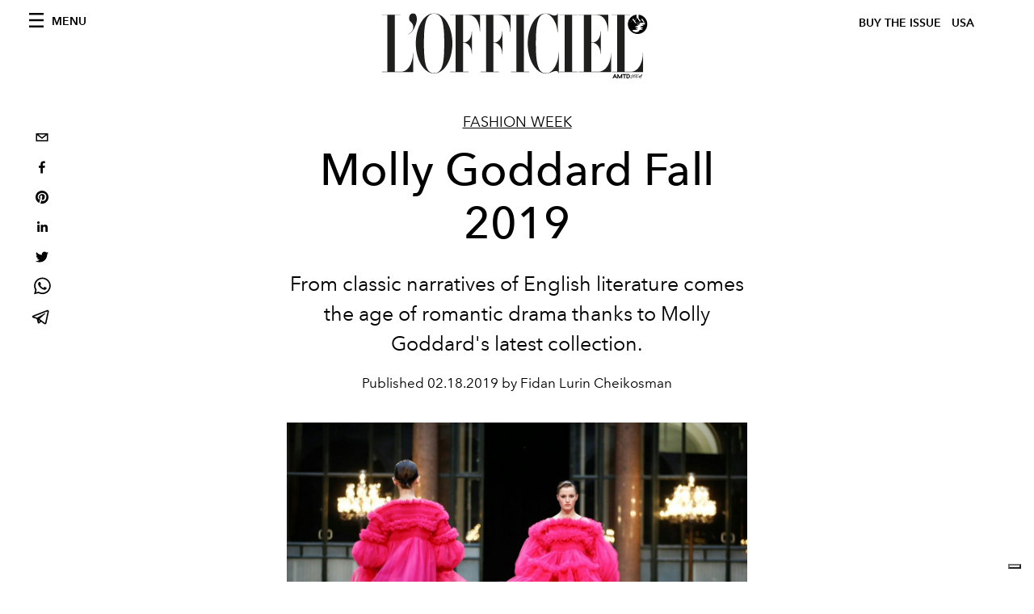

--- FILE ---
content_type: text/html; charset=utf-8
request_url: https://www.google.com/recaptcha/api2/aframe
body_size: 269
content:
<!DOCTYPE HTML><html><head><meta http-equiv="content-type" content="text/html; charset=UTF-8"></head><body><script nonce="23KvsYCzzQvW8Y_Rcf7G7w">/** Anti-fraud and anti-abuse applications only. See google.com/recaptcha */ try{var clients={'sodar':'https://pagead2.googlesyndication.com/pagead/sodar?'};window.addEventListener("message",function(a){try{if(a.source===window.parent){var b=JSON.parse(a.data);var c=clients[b['id']];if(c){var d=document.createElement('img');d.src=c+b['params']+'&rc='+(localStorage.getItem("rc::a")?sessionStorage.getItem("rc::b"):"");window.document.body.appendChild(d);sessionStorage.setItem("rc::e",parseInt(sessionStorage.getItem("rc::e")||0)+1);localStorage.setItem("rc::h",'1768869852975');}}}catch(b){}});window.parent.postMessage("_grecaptcha_ready", "*");}catch(b){}</script></body></html>